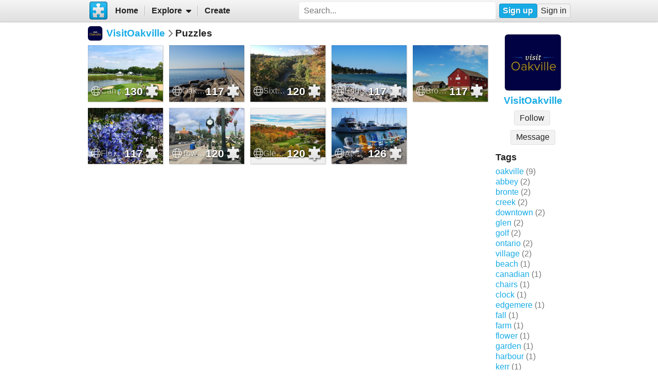

--- FILE ---
content_type: text/html; charset=UTF-8
request_url: https://www.jigsawplanet.com/VisitOakville?rc=upuzzles&pg=1
body_size: 5271
content:
<!doctype html>
<html lang="en"><head><title>Puzzles</title><link rel="preload" as="font" crossorigin="anonymous" type="font/woff2" href="/css/fa-sub/1e98069/fa-solid-900.woff2"><link rel="preload" as="font" crossorigin="anonymous" type="font/woff2" href="/css/fa-sub/1e98069/fa-regular-400.woff2"><link rel="stylesheet" href="/css/style_light.css?v=1e98069"><meta name="viewport" content="width=device-width,minimum-scale=1,maximum-scale=5"><script class="ts-cntnt">(function(){var genv=window.tsEnv=window.tsEnv||{},env={"serverTime":1769408193,"locale":"en","tok":"bc5335502308b0a1cbf6bad10cee82a3f","staticFileVersion":"?v=1e98069"},k;for(k in env){genv[k]=env[k]}})();</script><script src="/js/jp.js?v=1e98069" class="ts-cntnt"></script><script id="Cookiebot" src="https://consent.cookiebot.com/uc.js" class="ts-cntnt" data-cbid="13449572-0787-40a8-a581-a5250ee02024" data-georegions="{'region':'GB','cbid':'2693efab-091e-4a8b-9305-303d5150129c'},{'region':'BR','cbid':'dcffcf01-fae2-4eaa-9a5b-479991e34d3d'},{'region':'US-06','cbid':'df686972-46b0-4f09-8e5b-a097b6c486a4'},{'region':'US-08','cbid':'04724c00-c88f-452a-bdd0-a748b029053c'},{'region':'US-09','cbid':'19e3bec6-421b-4edd-99bb-894417efa600'},{'region':'US-49','cbid':'802d17aa-667d-488a-b84b-6687f93a6a3f'},{'region':'US-51','cbid':'5f15c696-6267-4717-8c79-cb8e2bd9dbbe'}"></script><script class="ts-cntnt">window.dataLayer=window.dataLayer||[];(function(){function gtag(){dataLayer.push(arguments)}gtag("consent","default",{ad_personalization:"granted",ad_storage:"granted",ad_user_data:"granted",analytics_storage:"granted",functionality_storage:"granted",personalization_storage:"granted",security_storage:"granted",wait_for_update:500});gtag("set","ads_data_redaction",true);gtag("set","url_passthrough",true);})();dataLayer.push({event:"gtm.js","gtm.start":new Date().getTime()});</script><script async src="https://www.googletagmanager.com/gtm.js?id=GTM-K7GQHG2T" class="ts-cntnt"></script><link rel="search" type="application/opensearchdescription+xml" href="/os/osd.xml" title="Jigsaw Planet"><script class="ts-cntnt">tibo.jp.addContextMenu("common_play_share",{"search":["__PID__","__NAME__","__NAME_UE__","__AID__","__VIS__","(\\?authkey\\=|&authkey\\=|%3Fauthkey%3D|%26authkey%3D)__AUTHKEY__"],"replace":["pid","name","name_ue","album.album_id","album.visibility","album.authkey"],"struct":[{"key":"a","title":"Play","link":"\/?rc=play&pid=__PID__&authkey=__AUTHKEY__"},{"key":"b","title":"Share","link":[{"title":"Facebook","ico":{"name":"facebook","type":"brands"},"link":"https:\/\/www.facebook.com\/sharer\/sharer.php?u=https%3A%2F%2Fwww.jigsawplanet.com%2F%3Frc%3Dplay%26pid%3D__PID__","onclick":"[\"tibo.jp.openWindow\",\"https:\\\/\\\/www.facebook.com\\\/sharer\\\/sharer.php?u=https%3A%2F%2Fwww.jigsawplanet.com%2F%3Frc%3Dplay%26pid%3D__PID__\",\"FBShare\"]","target":"_blank"},{"title":"X (Twitter)","ico":{"name":"x-twitter","type":"brands"},"link":"https:\/\/twitter.com\/intent\/tweet?url=https%3A%2F%2Fwww.jigsawplanet.com%2F%3Frc%3Dplay%26pid%3D__PID__&text=Play%20the%20%22__NAME_UE__%22%20puzzle%21","onclick":"[\"tibo.jp.openWindow\",\"https:\\\/\\\/twitter.com\\\/intent\\\/tweet?url=https%3A%2F%2Fwww.jigsawplanet.com%2F%3Frc%3Dplay%26pid%3D__PID__&text=Play%20the%20%22__NAME_UE__%22%20puzzle%21\",\"TWShare\",\"menubar=no,toolbar=no,status=no,location=no,resizable=yes,scrollbars=yes,width=550,height=450\"]","target":"_blank"},{"title":"Email","ico":"envelope","link":"\/?rc=emailpuzzle&pid=__PID__&authkey=__AUTHKEY__"},{"title":"Embed","ico":"code","link":"\/?rc=embedpuzzle&pid=__PID__&authkey=__AUTHKEY__"}]},{"key":"g","title":"Share...","onclick":"[\"tibo.jp.dialogs.openOK\",\"Sharing is limited. The puzzle is private or violating the \\\"Terms of Service\\\".\"]"}]})</script><script class="ts-cntnt">tibo.jp.addContextMenu("pl24",{"search":["__PID__","__NAME__","__NAME_UE__","__AID__","__VIS__","(\\?authkey\\=|&authkey\\=|%3Fauthkey%3D|%26authkey%3D)__AUTHKEY__"],"replace":["pid","name","name_ue","album.album_id","album.visibility","album.authkey"],"struct":[{"key":"a","title":"Play","link":"\/?rc=play&pid=__PID__&authkey=__AUTHKEY__"},{"key":"b","title":"Share","link":[{"title":"Facebook","ico":{"name":"facebook","type":"brands"},"link":"https:\/\/www.facebook.com\/sharer\/sharer.php?u=https%3A%2F%2Fwww.jigsawplanet.com%2F%3Frc%3Dplay%26pid%3D__PID__","onclick":"[\"tibo.jp.openWindow\",\"https:\\\/\\\/www.facebook.com\\\/sharer\\\/sharer.php?u=https%3A%2F%2Fwww.jigsawplanet.com%2F%3Frc%3Dplay%26pid%3D__PID__\",\"FBShare\"]","target":"_blank"},{"title":"X (Twitter)","ico":{"name":"x-twitter","type":"brands"},"link":"https:\/\/twitter.com\/intent\/tweet?url=https%3A%2F%2Fwww.jigsawplanet.com%2F%3Frc%3Dplay%26pid%3D__PID__&text=Play%20the%20%22__NAME_UE__%22%20puzzle%21","onclick":"[\"tibo.jp.openWindow\",\"https:\\\/\\\/twitter.com\\\/intent\\\/tweet?url=https%3A%2F%2Fwww.jigsawplanet.com%2F%3Frc%3Dplay%26pid%3D__PID__&text=Play%20the%20%22__NAME_UE__%22%20puzzle%21\",\"TWShare\",\"menubar=no,toolbar=no,status=no,location=no,resizable=yes,scrollbars=yes,width=550,height=450\"]","target":"_blank"},{"title":"Email","ico":"envelope","link":"\/?rc=emailpuzzle&pid=__PID__&authkey=__AUTHKEY__"},{"title":"Embed","ico":"code","link":"\/?rc=embedpuzzle&pid=__PID__&authkey=__AUTHKEY__"}]},{"key":"g","title":"Share...","onclick":"[\"tibo.jp.dialogs.openOK\",\"Sharing is limited. The puzzle is private or violating the \\\"Terms of Service\\\".\"]"}]})</script><link rel="icon" type="image/x-icon" href="/favicon.ico" sizes="16x16 24x24 32x32 64x64"><link rel="icon" type="image/png" href="/img/jp-logo-32x32.png?v=1e98069" sizes="32x32"><link rel="icon" type="image/png" href="/img/jp-logo-128x128.png?v=1e98069" sizes="128x128"><link rel="icon" type="image/png" href="/img/jigsaw-planet-logo.png" sizes="160x160"><link rel="alternate" href="https://www.jigsawplanet.com/VisitOakville?rc=upuzzles&amp;pg=1" hreflang="en"><link rel="alternate" href="https://www.jigsawplanet.com/VisitOakville?rc=upuzzles&amp;pg=1&amp;lang=id" hreflang="id"><link rel="alternate" href="https://www.jigsawplanet.com/VisitOakville?rc=upuzzles&amp;pg=1&amp;lang=cs" hreflang="cs"><link rel="alternate" href="https://www.jigsawplanet.com/VisitOakville?rc=upuzzles&amp;pg=1&amp;lang=de" hreflang="de"><link rel="alternate" href="https://www.jigsawplanet.com/VisitOakville?rc=upuzzles&amp;pg=1&amp;lang=es-ES" hreflang="es-ES"><link rel="alternate" href="https://www.jigsawplanet.com/VisitOakville?rc=upuzzles&amp;pg=1&amp;lang=fr" hreflang="fr"><link rel="alternate" href="https://www.jigsawplanet.com/VisitOakville?rc=upuzzles&amp;pg=1&amp;lang=hu" hreflang="hu"><link rel="alternate" href="https://www.jigsawplanet.com/VisitOakville?rc=upuzzles&amp;pg=1&amp;lang=it" hreflang="it"><link rel="alternate" href="https://www.jigsawplanet.com/VisitOakville?rc=upuzzles&amp;pg=1&amp;lang=nl" hreflang="nl"><link rel="alternate" href="https://www.jigsawplanet.com/VisitOakville?rc=upuzzles&amp;pg=1&amp;lang=pl" hreflang="pl"><link rel="alternate" href="https://www.jigsawplanet.com/VisitOakville?rc=upuzzles&amp;pg=1&amp;lang=pt-BR" hreflang="pt-BR"><link rel="alternate" href="https://www.jigsawplanet.com/VisitOakville?rc=upuzzles&amp;pg=1&amp;lang=pt-PT" hreflang="pt-PT"><link rel="alternate" href="https://www.jigsawplanet.com/VisitOakville?rc=upuzzles&amp;pg=1&amp;lang=sr-Latn" hreflang="sr-Latn"><link rel="alternate" href="https://www.jigsawplanet.com/VisitOakville?rc=upuzzles&amp;pg=1&amp;lang=sv-SE" hreflang="sv-SE"><link rel="alternate" href="https://www.jigsawplanet.com/VisitOakville?rc=upuzzles&amp;pg=1&amp;lang=tr" hreflang="tr"><link rel="alternate" href="https://www.jigsawplanet.com/VisitOakville?rc=upuzzles&amp;pg=1&amp;lang=bg" hreflang="bg"><link rel="alternate" href="https://www.jigsawplanet.com/VisitOakville?rc=upuzzles&amp;pg=1&amp;lang=ru" hreflang="ru"><link rel="alternate" href="https://www.jigsawplanet.com/VisitOakville?rc=upuzzles&amp;pg=1&amp;lang=sr" hreflang="sr"><link rel="alternate" href="https://www.jigsawplanet.com/VisitOakville?rc=upuzzles&amp;pg=1&amp;lang=ar" hreflang="ar"><link rel="alternate" href="https://www.jigsawplanet.com/VisitOakville?rc=upuzzles&amp;pg=1&amp;lang=hi" hreflang="hi"><link rel="alternate" href="https://www.jigsawplanet.com/VisitOakville?rc=upuzzles&amp;pg=1&amp;lang=zh-CN" hreflang="zh-CN"><link rel="alternate" href="https://www.jigsawplanet.com/VisitOakville?rc=upuzzles&amp;pg=1&amp;lang=zh-TW" hreflang="zh-TW"><link rel="alternate" href="https://www.jigsawplanet.com/VisitOakville?rc=upuzzles&amp;pg=1&amp;lang=ja" hreflang="ja"><link rel="canonical" href="https://www.jigsawplanet.com/VisitOakville?rc=upuzzles&amp;pg=1"></head><body class="ts-dir-ltr" data-country="US"><div id="ts-page" class="UPuzzles"><div id="ts-vp-wrap"><div></div><div></div><div><nav id=topBar><div class=bckgrnd></div><div class=frnt><a href="/" class="ts-jp-logo" title="Jigsaw Planet"><img src="/img/jp-logo-128x128.png?v=1e98069" width="128" height="128" alt="Jigsaw Planet"></a><div class="ts-mainmenu"><ul class="unselectable ts-menu menuBar ts-no-init MainMenu"><li><a class="ts-mnitm" href="/"><span class="label">Home</span></a></li><li class="hasSubmenu"><span class="ts-mnitm"><span class="label">Explore</span></span><ul class="unselectable ts-menu popupMenu" style="display:none"><li><a class="ts-mnitm" href="/?rc=explore&amp;tp=1"><span class="label">Last Created</span></a></li><li><a class="ts-mnitm" href="/?rc=explore&amp;tp=2"><span class="label">Week's Most Played</span></a></li><li><a class="ts-mnitm" href="/?rc=explore&amp;tp=3"><span class="label">Total Most Played</span></a></li><li><a class="ts-mnitm" href="/?rc=explore&amp;tp=4"><span class="label">Now Played</span></a></li><li><a class="ts-mnitm" href="/?rc=search"><span class="label">Popular Searches</span></a></li></ul></li><li><a class="ts-mnitm" href="/?rc=createpuzzle&amp;ret=%2FVisitOakville%3Frc%3Dupuzzles%26pg%3D1"><span class="label">Create</span></a></li></ul></div><div class="ts-srch"><form method="POST"  action="/?rc=search" onsubmit="tibo.jp.c.SearchOnSubmit(event)"><input type="search" class="ts-srch-inpt" maxlength="512" autocomplete="on" name="q" title="Search" placeholder="Search..." value=""><button type="submit" class="btn ts-end-zero"><i title="Search" class="ts-ico-color ts-ico fa-solid fa-search"></i></button></form></div><div id="ts-rt-menu"><ul class="unselectable ts-menu menuBar UserMenu simple newUser"><li class="signup"><a class="ts-mnitm" href="/?rc=signup"><span class="label">Sign up</span></a></li><li class="signin"><a class="ts-mnitm" href="/?rc=signin#"><span class="label">Sign in</span></a></li></ul></div></div></nav><!-- google_ad_section_start(weight=ignore) --><div id="ts-pm" class="ts-phm"><noscript><div class="ts-msg ts-type1"><div><i class="ts-ico fa-solid fa-exclamation-triangle"></i></div><div><strong>JavaScript is required.</strong> You need to enable JavaScript in your browser to use this website.</div></div></noscript></div><!-- google_ad_section_end(weight=ignore) --><div><div id="ts-totem"><div class="ts-prphoto"><div class="ts-item ts-User" data-item="{&quot;__c&quot;:&quot;User&quot;,&quot;name&quot;:&quot;VisitOakville&quot;,&quot;image&quot;:{&quot;__c&quot;:&quot;ImageStruct&quot;,&quot;image_id&quot;:16966268,&quot;url&quot;:&quot;https:\/\/sc-us.jigsawplanet.com\/i\/7ce202013504e10000facbb425b8607cda\/32\/jp.jpg&quot;,&quot;width&quot;:225,&quot;height&quot;:225},&quot;extras&quot;:{&quot;followed_by_visitor&quot;:false}}"><div class="ts-ic"><a class="ts-cnt-wrap" href="/VisitOakville"></a></div><div class="ts-tc"><a href="/VisitOakville"><div class="ts-label">VisitOakville</div></a></div></div></div><div style="text-align:center"><div class="btngrp ts-compact ts-smaller"><button class="btn ts-tooltip" data-ts-tooltip="{&quot;__c&quot;:&quot;HtmlCode&quot;,&quot;code&quot;:&quot;You need to &lt;a href=\&quot;\/?rc=signin&amp;amp;ret=%2FVisitOakville%3Frc%3Dupuzzles%26pg%3D1#\&quot;&gt;sign in&lt;\/a&gt; first.&quot;}">Message</button></div></div><h2>Tags</h2><a class="ts-tag" href="/VisitOakville?rc=upuzzles&amp;ts=oakville">oakville</a> <span class="minorinf ts-uc-isl">(9)</span><br><a class="ts-tag" href="/VisitOakville?rc=upuzzles&amp;ts=abbey">abbey</a> <span class="minorinf ts-uc-isl">(2)</span><br><a class="ts-tag" href="/VisitOakville?rc=upuzzles&amp;ts=bronte">bronte</a> <span class="minorinf ts-uc-isl">(2)</span><br><a class="ts-tag" href="/VisitOakville?rc=upuzzles&amp;ts=creek">creek</a> <span class="minorinf ts-uc-isl">(2)</span><br><a class="ts-tag" href="/VisitOakville?rc=upuzzles&amp;ts=downtown">downtown</a> <span class="minorinf ts-uc-isl">(2)</span><br><a class="ts-tag" href="/VisitOakville?rc=upuzzles&amp;ts=glen">glen</a> <span class="minorinf ts-uc-isl">(2)</span><br><a class="ts-tag" href="/VisitOakville?rc=upuzzles&amp;ts=golf">golf</a> <span class="minorinf ts-uc-isl">(2)</span><br><a class="ts-tag" href="/VisitOakville?rc=upuzzles&amp;ts=ontario">ontario</a> <span class="minorinf ts-uc-isl">(2)</span><br><a class="ts-tag" href="/VisitOakville?rc=upuzzles&amp;ts=village">village</a> <span class="minorinf ts-uc-isl">(2)</span><br><a class="ts-tag" href="/VisitOakville?rc=upuzzles&amp;ts=beach">beach</a> <span class="minorinf ts-uc-isl">(1)</span><br><a class="ts-tag" href="/VisitOakville?rc=upuzzles&amp;ts=canadian">canadian</a> <span class="minorinf ts-uc-isl">(1)</span><br><a class="ts-tag" href="/VisitOakville?rc=upuzzles&amp;ts=chairs">chairs</a> <span class="minorinf ts-uc-isl">(1)</span><br><a class="ts-tag" href="/VisitOakville?rc=upuzzles&amp;ts=clock">clock</a> <span class="minorinf ts-uc-isl">(1)</span><br><a class="ts-tag" href="/VisitOakville?rc=upuzzles&amp;ts=edgemere">edgemere</a> <span class="minorinf ts-uc-isl">(1)</span><br><a class="ts-tag" href="/VisitOakville?rc=upuzzles&amp;ts=fall">fall</a> <span class="minorinf ts-uc-isl">(1)</span><br><a class="ts-tag" href="/VisitOakville?rc=upuzzles&amp;ts=farm">farm</a> <span class="minorinf ts-uc-isl">(1)</span><br><a class="ts-tag" href="/VisitOakville?rc=upuzzles&amp;ts=flower">flower</a> <span class="minorinf ts-uc-isl">(1)</span><br><a class="ts-tag" href="/VisitOakville?rc=upuzzles&amp;ts=garden">garden</a> <span class="minorinf ts-uc-isl">(1)</span><br><a class="ts-tag" href="/VisitOakville?rc=upuzzles&amp;ts=harbour">harbour</a> <span class="minorinf ts-uc-isl">(1)</span><br><a class="ts-tag" href="/VisitOakville?rc=upuzzles&amp;ts=kerr">kerr</a> <span class="minorinf ts-uc-isl">(1)</span><br></div><div class="lft2ttm"><div class="navigator"><h1><div class="ts-layout-horizontal"><div class="ts-item ts-User" data-item="{&quot;__c&quot;:&quot;User&quot;,&quot;name&quot;:&quot;VisitOakville&quot;,&quot;image&quot;:{&quot;__c&quot;:&quot;ImageStruct&quot;,&quot;image_id&quot;:16966268,&quot;url&quot;:&quot;https:\/\/sc-us.jigsawplanet.com\/i\/7ce202013504e10000facbb425b8607cda\/32\/jp.jpg&quot;,&quot;width&quot;:225,&quot;height&quot;:225}}"><div class="ts-ic"><a class="ts-cnt-wrap" href="/VisitOakville"></a></div><div class="ts-tc"><a href="/VisitOakville"><div class="ts-label">VisitOakville</div></a></div></div></div><div class="ts-sep"><i class="ts-ico fa-solid fa-chevron-right"></i></div><div><span>Puzzles</span></div></h1></div><div class="content"><noscript><iframe src="https://www.googletagmanager.com/ns.html?id="GTM-K7GQHG2T height="0" width="0" style="display:none;visibility:hidden"></iframe></noscript><div id="pl24" class="puzzleList"><div class="ts-list"><div class="ts-item ts-Puzzle" data-item="{&quot;__c&quot;:&quot;Puzzle&quot;,&quot;pid&quot;:&quot;0678d455c81a&quot;,&quot;name&quot;:&quot;Canadian Open - Glen Abbey&quot;,&quot;pieces&quot;:130,&quot;curve&quot;:1,&quot;rotation&quot;:false,&quot;image&quot;:{&quot;__c&quot;:&quot;ImageStruct&quot;,&quot;image_id&quot;:17112641,&quot;url&quot;:&quot;https:\/\/sc-us.jigsawplanet.com\/i\/411e05016705000400fa734e68655a28ae\/32\/jp.jpg&quot;,&quot;width&quot;:1024,&quot;height&quot;:768},&quot;album&quot;:{&quot;__c&quot;:&quot;Album&quot;,&quot;album_id&quot;:474894},&quot;extras&quot;:{&quot;cmenu&quot;:&quot;pl24&quot;,&quot;mhide&quot;:&quot;gi&quot;}}"><div class="ts-ic"><a class="ts-cnt-wrap" href="/?rc=play&amp;pid=0678d455c81a"></a></div><div class="ts-tc"><a href="/?rc=play&amp;pid=0678d455c81a"><div class="ts-label">Canadian Open - Glen Abbey</div></a></div></div><div class="ts-item ts-Puzzle" data-item="{&quot;__c&quot;:&quot;Puzzle&quot;,&quot;pid&quot;:&quot;3908ad92f4be&quot;,&quot;name&quot;:&quot;Oakville Lighthouse&quot;,&quot;pieces&quot;:117,&quot;curve&quot;:1,&quot;rotation&quot;:false,&quot;image&quot;:{&quot;__c&quot;:&quot;ImageStruct&quot;,&quot;image_id&quot;:17112619,&quot;url&quot;:&quot;https:\/\/sc-us.jigsawplanet.com\/i\/2b1e0501ff05000800325acf6bf1e8c1ab\/32\/jp.jpg&quot;,&quot;width&quot;:2048,&quot;height&quot;:1371},&quot;album&quot;:{&quot;__c&quot;:&quot;Album&quot;,&quot;album_id&quot;:474894},&quot;extras&quot;:{&quot;cmenu&quot;:&quot;pl24&quot;,&quot;mhide&quot;:&quot;gi&quot;}}"><div class="ts-ic"><a class="ts-cnt-wrap" href="/?rc=play&amp;pid=3908ad92f4be"></a></div><div class="ts-tc"><a href="/?rc=play&amp;pid=3908ad92f4be"><div class="ts-label">Oakville Lighthouse</div></a></div></div><div class="ts-item ts-Puzzle" data-item="{&quot;__c&quot;:&quot;Puzzle&quot;,&quot;pid&quot;:&quot;1cd930f36983&quot;,&quot;name&quot;:&quot;Sixteen Mile Creek&quot;,&quot;pieces&quot;:120,&quot;curve&quot;:1,&quot;rotation&quot;:false,&quot;image&quot;:{&quot;__c&quot;:&quot;ImageStruct&quot;,&quot;image_id&quot;:16977164,&quot;url&quot;:&quot;https:\/\/sc-us.jigsawplanet.com\/i\/0c0d03016a04000800782c08e35d0f32bc\/32\/jp.jpg&quot;,&quot;width&quot;:2048,&quot;height&quot;:1536},&quot;album&quot;:{&quot;__c&quot;:&quot;Album&quot;,&quot;album_id&quot;:474894},&quot;extras&quot;:{&quot;cmenu&quot;:&quot;pl24&quot;,&quot;mhide&quot;:&quot;gi&quot;}}"><div class="ts-ic"><a class="ts-cnt-wrap" href="/?rc=play&amp;pid=1cd930f36983"></a></div><div class="ts-tc"><a href="/?rc=play&amp;pid=1cd930f36983"><div class="ts-label">Sixteen Mile Creek</div></a></div></div><div class="ts-item ts-Puzzle" data-item="{&quot;__c&quot;:&quot;Puzzle&quot;,&quot;pid&quot;:&quot;35deb9bfaa3b&quot;,&quot;name&quot;:&quot;Edgemere Promenade&quot;,&quot;pieces&quot;:117,&quot;curve&quot;:1,&quot;rotation&quot;:false,&quot;image&quot;:{&quot;__c&quot;:&quot;ImageStruct&quot;,&quot;image_id&quot;:16977119,&quot;url&quot;:&quot;https:\/\/sc-us.jigsawplanet.com\/i\/df0c0301ce0b000800862c0ddfea46c4c2\/32\/jp.jpg&quot;,&quot;width&quot;:2048,&quot;height&quot;:1371},&quot;album&quot;:{&quot;__c&quot;:&quot;Album&quot;,&quot;album_id&quot;:474894},&quot;extras&quot;:{&quot;cmenu&quot;:&quot;pl24&quot;,&quot;mhide&quot;:&quot;gi&quot;}}"><div class="ts-ic"><a class="ts-cnt-wrap" href="/?rc=play&amp;pid=35deb9bfaa3b"></a></div><div class="ts-tc"><a href="/?rc=play&amp;pid=35deb9bfaa3b"><div class="ts-label">Edgemere Promenade</div></a></div></div><div class="ts-item ts-Puzzle" data-item="{&quot;__c&quot;:&quot;Puzzle&quot;,&quot;pid&quot;:&quot;0a4792907b95&quot;,&quot;name&quot;:&quot;Bronte Creek PP - Farm&quot;,&quot;pieces&quot;:117,&quot;curve&quot;:1,&quot;rotation&quot;:false,&quot;image&quot;:{&quot;__c&quot;:&quot;ImageStruct&quot;,&quot;image_id&quot;:16977013,&quot;url&quot;:&quot;https:\/\/sc-us.jigsawplanet.com\/i\/750c0301b407000800ed78674048e7a9f3\/32\/jp.jpg&quot;,&quot;width&quot;:2048,&quot;height&quot;:1371},&quot;album&quot;:{&quot;__c&quot;:&quot;Album&quot;,&quot;album_id&quot;:474894},&quot;extras&quot;:{&quot;cmenu&quot;:&quot;pl24&quot;,&quot;mhide&quot;:&quot;gi&quot;}}"><div class="ts-ic"><a class="ts-cnt-wrap" href="/?rc=play&amp;pid=0a4792907b95"></a></div><div class="ts-tc"><a href="/?rc=play&amp;pid=0a4792907b95"><div class="ts-label">Bronte Creek PP - Farm</div></a></div></div><div class="ts-item ts-Puzzle" data-item="{&quot;__c&quot;:&quot;Puzzle&quot;,&quot;pid&quot;:&quot;0da6ccf941f6&quot;,&quot;name&quot;:&quot;Flower Garden - Kerr Village&quot;,&quot;pieces&quot;:117,&quot;curve&quot;:1,&quot;rotation&quot;:false,&quot;image&quot;:{&quot;__c&quot;:&quot;ImageStruct&quot;,&quot;image_id&quot;:16976958,&quot;url&quot;:&quot;https:\/\/sc-us.jigsawplanet.com\/i\/3e0c0301250b000800a723584eaf9f24cc\/32\/jp.jpg&quot;,&quot;width&quot;:2048,&quot;height&quot;:1371},&quot;album&quot;:{&quot;__c&quot;:&quot;Album&quot;,&quot;album_id&quot;:474894},&quot;extras&quot;:{&quot;cmenu&quot;:&quot;pl24&quot;,&quot;mhide&quot;:&quot;gi&quot;}}"><div class="ts-ic"><a class="ts-cnt-wrap" href="/?rc=play&amp;pid=0da6ccf941f6"></a></div><div class="ts-tc"><a href="/?rc=play&amp;pid=0da6ccf941f6"><div class="ts-label">Flower Garden - Kerr Village</div></a></div></div><div class="ts-item ts-Puzzle" data-item="{&quot;__c&quot;:&quot;Puzzle&quot;,&quot;pid&quot;:&quot;3d8ca93c66f7&quot;,&quot;name&quot;:&quot;Towne Square - Tower Clock&quot;,&quot;pieces&quot;:120,&quot;curve&quot;:1,&quot;rotation&quot;:false,&quot;image&quot;:{&quot;__c&quot;:&quot;ImageStruct&quot;,&quot;image_id&quot;:16976916,&quot;url&quot;:&quot;https:\/\/sc-us.jigsawplanet.com\/i\/140c0301d0090008007ec1892f09422439\/32\/jp.jpg&quot;,&quot;width&quot;:2048,&quot;height&quot;:1536},&quot;album&quot;:{&quot;__c&quot;:&quot;Album&quot;,&quot;album_id&quot;:474894},&quot;extras&quot;:{&quot;cmenu&quot;:&quot;pl24&quot;,&quot;mhide&quot;:&quot;gi&quot;}}"><div class="ts-ic"><a class="ts-cnt-wrap" href="/?rc=play&amp;pid=3d8ca93c66f7"></a></div><div class="ts-tc"><a href="/?rc=play&amp;pid=3d8ca93c66f7"><div class="ts-label">Towne Square - Tower Clock</div></a></div></div><div class="ts-item ts-Puzzle" data-item="{&quot;__c&quot;:&quot;Puzzle&quot;,&quot;pid&quot;:&quot;0697c2493503&quot;,&quot;name&quot;:&quot;Glen Abbey GC&quot;,&quot;pieces&quot;:120,&quot;curve&quot;:1,&quot;rotation&quot;:false,&quot;image&quot;:{&quot;__c&quot;:&quot;ImageStruct&quot;,&quot;image_id&quot;:16924047,&quot;url&quot;:&quot;https:\/\/sc-us.jigsawplanet.com\/i\/8f3d0201b10b00080099cdd31318d7b159\/32\/jp.jpg&quot;,&quot;width&quot;:2048,&quot;height&quot;:1152},&quot;album&quot;:{&quot;__c&quot;:&quot;Album&quot;,&quot;album_id&quot;:474894},&quot;extras&quot;:{&quot;cmenu&quot;:&quot;pl24&quot;,&quot;mhide&quot;:&quot;gi&quot;}}"><div class="ts-ic"><a class="ts-cnt-wrap" href="/?rc=play&amp;pid=0697c2493503"></a></div><div class="ts-tc"><a href="/?rc=play&amp;pid=0697c2493503"><div class="ts-label">Glen Abbey GC</div></a></div></div><div class="ts-item ts-Puzzle" data-item="{&quot;__c&quot;:&quot;Puzzle&quot;,&quot;pid&quot;:&quot;074f53f7ebda&quot;,&quot;name&quot;:&quot;At Home in Bronte&quot;,&quot;pieces&quot;:126,&quot;curve&quot;:1,&quot;rotation&quot;:false,&quot;image&quot;:{&quot;__c&quot;:&quot;ImageStruct&quot;,&quot;image_id&quot;:16923976,&quot;url&quot;:&quot;https:\/\/sc-us.jigsawplanet.com\/i\/483d0201940f0008004007ad454521c164\/32\/jp.jpg&quot;,&quot;width&quot;:2048,&quot;height&quot;:1371},&quot;album&quot;:{&quot;__c&quot;:&quot;Album&quot;,&quot;album_id&quot;:474894},&quot;extras&quot;:{&quot;cmenu&quot;:&quot;pl24&quot;,&quot;mhide&quot;:&quot;gi&quot;}}"><div class="ts-ic"><a class="ts-cnt-wrap" href="/?rc=play&amp;pid=074f53f7ebda"></a></div><div class="ts-tc"><a href="/?rc=play&amp;pid=074f53f7ebda"><div class="ts-label">At Home in Bronte</div></a></div></div></div></div><div id="tsi-bf4d08cd-3" style="height:90px;margin:var(--block-vertical-spacing) 0"></div><script>tibo.jp.a.put("tsi-bf4d08cd-3",{"unit":{"provider":"e"}})</script></div></div></div></div></div><div id="ts-pg-footer"><ul class="unselectable ts-menu menuBar simple ts-links"><li><a class="ts-mnitm" href="https://www.facebook.com/Jigsaw.Planet" target="_blank"><i aria-hidden="true" class="ts-ico fa-brands fa-facebook"></i><span class="label">FB</span></a></li><li><a class="ts-mnitm" href="/?rc=terms"><span class="label">Terms of Service</span></a></li><li><a class="ts-mnitm" href="/?rc=privacy"><span class="label">Privacy Policy</span></a></li><li><a class="ts-mnitm" href="/?rc=settings&amp;ret=%2FVisitOakville%3Frc%3Dupuzzles%26pg%3D1"><span class="label">Settings</span></a></li><li data-generator="[&quot;tibo.jp.c.UserMenuThemeSwitch&quot;]"></li><li class="hasSubmenu"><span class="ts-mnitm"><span class="label">Help</span></span><ul class="unselectable ts-menu popupMenu" style="display:none"><li><a class="ts-mnitm" href="/?rc=faq"><span class="label">FAQ</span></a></li><li><a class="ts-mnitm" href="/?rc=dmca"><span class="label">DMCA</span></a></li><li><a class="ts-mnitm" href="/?rc=contact&amp;ret=%2FVisitOakville%3Frc%3Dupuzzles%26pg%3D1"><span class="label">Contact Us</span></a></li><li><a class="ts-mnitm" href="/?rc=aboutus"><span class="label">About Us</span></a></li></ul></li><li><a class="ts-mnitm" href="javascript:void(0)" data-onclick="[&quot;tibo.jp.items.reportAbuse&quot;]"><span class="label">Report Abuse</span></a></li></ul><div class="ts-lang-select"><form method="POST" action="/VisitOakville?rc=upuzzles&amp;pg=1" class="ts-form-onesubmit"><div class="ac"><input name="ac" id="tsi-bf4d08cd-0" type="hidden" value="LanguageForm"><div class="ts-description"></div><div class="ts-errors"></div></div><div class="token"><input name="token" id="tsi-bf4d08cd-1" type="hidden" required value="bc5335502308b0a1cbf6bad10cee82a3f"><div class="ts-description"></div><div class="ts-errors"></div></div><div class="uilang"><label for="tsi-bf4d08cd-2"><i title="Language" class="ts-ico-color ts-ico fa-regular fa-globe"></i></label><select name="uilang" id="tsi-bf4d08cd-2" dir="ltr" onchange="this.form.submit()"><option value="en" selected>English</option><option value="id">Bahasa Indonesia</option><option value="cs">čeština</option><option value="de">Deutsch</option><option value="es-ES">español</option><option value="fr">français</option><option value="hu">magyar</option><option value="it">italiano</option><option value="nl">Nederlands</option><option value="pl">polski</option><option value="pt-BR">português (Brasil)</option><option value="pt-PT">português (Portugal)</option><option value="sr-Latn">srpski (latinica)</option><option value="sv-SE">svenska</option><option value="tr">Türkçe</option><option value="bg">български</option><option value="ru">русский</option><option value="sr">српски</option><option value="ar">العربية</option><option value="hi">हिन्दी</option><option value="zh-CN">中文 (简体)</option><option value="zh-TW">中文 (繁體)</option><option value="ja">日本語</option></select><div class="ts-description"></div><div class="ts-errors"></div></div></form><a class="ts-small-a ts-help-us" href="https://crowdin.net/project/jigsawplanet" target="_blank">Help us with translations</a></div></div></div><div class="reklama ligatus" style="width:0;height:0"></div><div id="ts-pg-msc"></div></body></html>